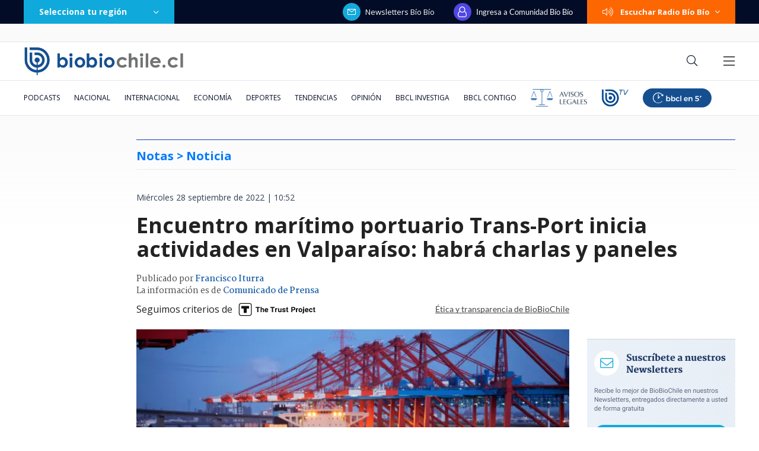

--- FILE ---
content_type: text/html; charset=utf-8
request_url: https://realtime.bbcl.cl/hit/?t=1769360618130&url=https%3A%2F%2Fwww.biobiochile.cl%2Fnoticias%2Fbiobiochile%2Fnoticias-patrocinadas%2F2022%2F09%2F28%2Fencuentro-maritimo-portuario-trans-port-inicia-actividades-en-valparaiso-habra-charlas-y-paneles.shtml&property=01G1KMVDSGMWCR31GWZX0VBJBY&referrer=
body_size: -14
content:
01KFV1RYXCVMPECS80VR91M04Q.PnZrcpjHriGpqNVSAz16V1OQqPO9kjRsMF9FsNG53Y8=

--- FILE ---
content_type: text/html; charset=utf-8
request_url: https://www.google.com/recaptcha/api2/aframe
body_size: 268
content:
<!DOCTYPE HTML><html><head><meta http-equiv="content-type" content="text/html; charset=UTF-8"></head><body><script nonce="gqw0wf4KhTKzDraG-ZCOrQ">/** Anti-fraud and anti-abuse applications only. See google.com/recaptcha */ try{var clients={'sodar':'https://pagead2.googlesyndication.com/pagead/sodar?'};window.addEventListener("message",function(a){try{if(a.source===window.parent){var b=JSON.parse(a.data);var c=clients[b['id']];if(c){var d=document.createElement('img');d.src=c+b['params']+'&rc='+(localStorage.getItem("rc::a")?sessionStorage.getItem("rc::b"):"");window.document.body.appendChild(d);sessionStorage.setItem("rc::e",parseInt(sessionStorage.getItem("rc::e")||0)+1);localStorage.setItem("rc::h",'1769360633202');}}}catch(b){}});window.parent.postMessage("_grecaptcha_ready", "*");}catch(b){}</script></body></html>

--- FILE ---
content_type: application/javascript
request_url: https://www.biobiochile.cl/static/realtime/realtime-general.js?t=1769360629011&callback=BBCL_Realtime
body_size: 1109
content:
/*2026-01-25 17:03:06*/ BBCL_Realtime([{"id":6710591,"titulo":"Se nubl\u00f3 Santiago: esta es la hora en la que se espera lluvia con una alta isoterma 0\u00baC","url":"https:\/\/www.biobiochile.cl\/noticias\/nacional\/region-metropolitana\/2026\/01\/25\/se-nublo-santiago-esta-es-la-hora-en-la-que-se-espera-lluvia-con-una-alta-isoterma-0oc.shtml","imagen":"2026\/01\/lluvia-santiago-isoterma.png","video_rudo_destacado":"","categoria":"nacional","en_vivo":false,"visitas":202},{"id":6698146,"titulo":"Con un mandato notarial falso: cliente acusa robo de $34 millones y complicidad de BancoEstado","url":"https:\/\/www.biobiochile.cl\/especial\/bbcl-investiga\/noticias\/articulos\/2026\/01\/25\/con-un-mandato-notarial-falso-cliente-acusa-robo-de-34-millones-y-complicidad-de-bancoestado.shtml","imagen":"2026\/01\/mandato-judicial-falso-querella-banco-estado.png","video_rudo_destacado":"","categoria":"nacional","en_vivo":false,"visitas":131},{"id":6710553,"titulo":"Qui\u00e9n era Alex Pretti: enfermero muerto por ICE fue definido como dulce, pac\u00edfico y gran colega","url":"https:\/\/www.biobiochile.cl\/noticias\/internacional\/eeuu\/2026\/01\/25\/quien-era-alex-pretti-enfermero-muerto-por-ice-fue-definido-como-dulce-pacifico-y-gran-colega.shtml","imagen":"2026\/01\/alex-pretti-ice.png","video_rudo_destacado":"","categoria":"nacional","en_vivo":false,"visitas":131},{"id":6706667,"titulo":"Labb\u00e9 y grietas Libertarias: Restarse del gobierno de Kast \"tiene molesta a gran parte de las bases\"","url":"https:\/\/www.biobiochile.cl\/noticias\/nacional\/chile\/2026\/01\/25\/labbe-y-grietas-libertarias-restarse-del-gobierno-de-kast-tiene-molesta-a-gran-parte-de-las-bases.shtml","imagen":"2026\/01\/digital-1200-x-633-px-67.png","video_rudo_destacado":"","categoria":"nacional","en_vivo":false,"visitas":122},{"id":6708324,"titulo":"Daniela Mu\u00f1oz, la periodista revelaci\u00f3n de los \u00faltimos a\u00f1os: \"Soy muy feliz haciendo mi pega\"","url":"https:\/\/www.biobiochile.cl\/noticias\/espectaculos-y-tv\/tv\/2026\/01\/24\/daniela-munoz-la-periodista-revelacion-de-los-ultimos-anos-soy-muy-feliz-haciendo-mi-pega.shtml","imagen":"2026\/01\/daniela_munoz-jpg.jpg","video_rudo_destacado":"","categoria":"general","en_vivo":false,"visitas":76},{"id":6710536,"titulo":"Mira los goles con que La U de Meneghini cay\u00f3 goleada ante Universitario de Lima en la \"Noche Crema\"","url":"https:\/\/www.biobiochile.cl\/noticias\/deportes\/futbol\/universidad-de-chile\/2026\/01\/25\/mira-los-goles-con-que-la-u-de-meneghini-cayo-goleada-ante-universitario-de-lima-en-la-noche-crema.shtml","imagen":"2026\/01\/la-u-noche-crema.jpg","video_rudo_destacado":"","categoria":"deportes","en_vivo":false,"visitas":68},{"id":6710561,"titulo":"Ministro Montes llega por primera vez al B\u00edo B\u00edo tras incendios: evit\u00f3 hablar de la reconstrucci\u00f3n","url":"https:\/\/www.biobiochile.cl\/noticias\/nacional\/chile\/2026\/01\/25\/ministro-montes-llega-por-primera-vez-al-bio-bio-tras-incendios-evito-hablar-de-la-reconstruccion.shtml","imagen":"2026\/01\/captura-por-visita-ministro-carlos-montes-bio-bio-incendios.png","video_rudo_destacado":"","categoria":"nacional","en_vivo":false,"visitas":68},{"id":6708967,"titulo":"\"No parece justificado\": Corte cuestiona contrataci\u00f3n de abogado de Boric y revoca su sobreseimiento","url":"https:\/\/www.biobiochile.cl\/especial\/bbcl-investiga\/noticias\/articulos\/2026\/01\/23\/no-parece-justificado-corte-cuestiona-contratacion-de-abogado-de-boric-y-revoca-su-sobreseimiento.shtml","imagen":"2026\/01\/gabriel-boric-y-jonatan-valenzuela-corte-cuestiona-contratacion.png","video_rudo_destacado":"","categoria":"nacional","en_vivo":false,"visitas":67},{"id":6709652,"titulo":"No ser\u00e1n malls chinos: Falabella llegar\u00e1 a ocupar algunas de las tiendas que dej\u00f3 el cierre de Corona","url":"https:\/\/www.biobiochile.cl\/noticias\/economia\/negocios-y-empresas\/2026\/01\/23\/no-seran-malls-chinos-falabella-llegara-a-ocupar-algunas-de-las-tiendas-que-dejo-el-cierre-de-corona.shtml","imagen":"2026\/01\/no-seran-un-mall-chino-falabella-llegara-a-ocupar-algunas-de-las-tiendas-que-dejo-corona.jpg","video_rudo_destacado":"","categoria":"nacional","en_vivo":false,"visitas":67},{"id":6709270,"titulo":"Per\u00fa va directo a negociar la compra de 24 cazas multirol tras aprobar una millonaria operaci\u00f3n","url":"https:\/\/www.biobiochile.cl\/noticias\/internacional\/america-latina\/2026\/01\/24\/peru-va-directo-a-negociar-la-compra-de-24-cazas-multirol-tras-aprobar-una-millonaria-operacion.shtml","imagen":"2026\/01\/cazas-peru-fuerza-aerea-f16.jpg","video_rudo_destacado":"","categoria":"nacional","en_vivo":false,"visitas":54}])

--- FILE ---
content_type: application/javascript; charset=utf-8
request_url: https://fundingchoicesmessages.google.com/f/AGSKWxV9SaPXKCpaMO7YaocIKitHrPh1Qe2eUqjm4qw6oAOFTw2QoqhFhv5ZuGY2NO37HEOb35R2Jfh34ZANiHsy02OlcKGHDlk7dfUsR0IT7jkJgd2z6DOqJkQkJzeu1RF4dArqdGvh7ubDdopcONETbo0x40pmelu8eQYZ03XqQd7Gx0uQCwO9WiWOjCwP/_/box_ad_/exo120x60./advert-/adlantisloader.image,third-party,xmlhttprequest,domain=rd.com
body_size: -1288
content:
window['9b76d319-b563-4bf7-8b15-a50869aa93d4'] = true;